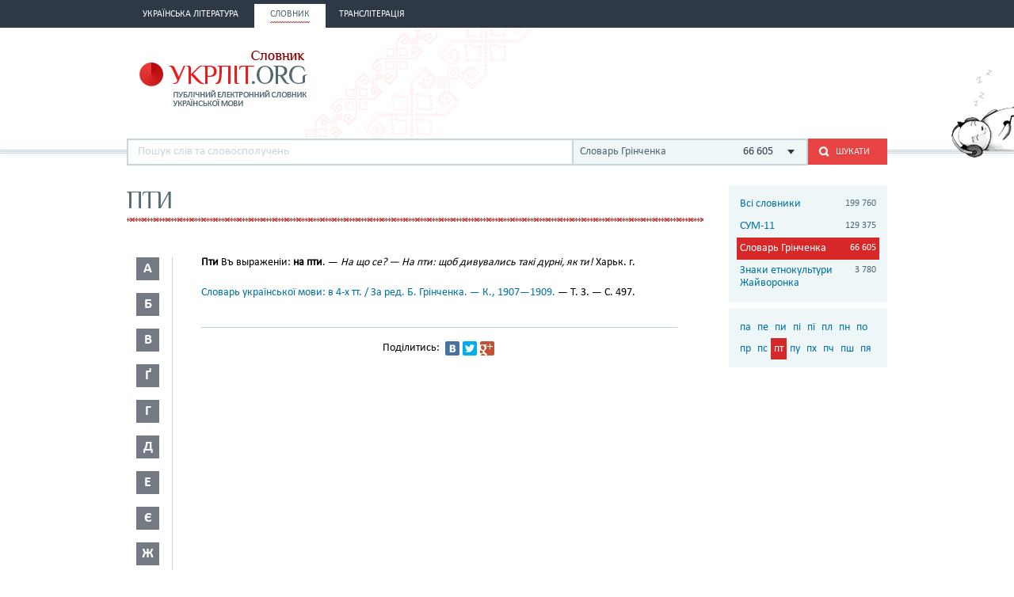

--- FILE ---
content_type: text/html; charset=utf-8
request_url: http://ukrlit.org/slovnyk/hrinchenko_slovar_ukrainskoi_movy/%D0%BF%D1%82%D0%B8
body_size: 9187
content:
<!DOCTYPE html><html itemscope itemtype="http://schema.org/WebPage">

<!--[if IE 8]>
<html lang="uk" class="ie8"><![endif]-->
<!--[if gt IE 8]>
<html lang="uk" itemscope itemtype="http://schema.org/WebPage"><![endif]-->

<head>
    <meta charset="utf-8">
    <meta http-equiv="X-UA-Compatible" content="IE=edge" />
    <!-- Twitter Card data -->
<meta name="twitter:card" content="summary">
<meta name="twitter:site" content="УКРЛІТ.ORG">
<meta name="twitter:title" content="пти - Словарь Грінченка">
<meta name="twitter:description" content="пти - Словарь Грінченка">
<meta name="twitter:creator" content="@author_handle">
<meta name="twitter:image" content="/img/logo-main.png">

<!-- Open Graph data -->
<meta property="og:title" content="пти - Словарь Грінченка"/>
<meta property="og:type" content="article"/>
<meta property="og:image" content="/img/logo-main.png"/>
<meta property="og:description" content="пти - Словарь Грінченка"/>
<meta property="og:site_name" content="УКРЛІТ.ORG"/>
<meta property="fb:admins" content="100000368234427, 100002068492526"/>

<!-- Schema.org markup for Google+ -->
<meta itemprop="name" content="пти - Словарь Грінченка">
<meta itemprop="description" content="пти - Словарь Грінченка">
<meta itemprop="image" content="/img/logo-main.png">
<meta name="description" content="Пти Въ выраженіи: на пти. — На що се? — На пти: щоб дивувались такі дурні, як ти! Харьк. г."><title>пти - Словарь Грінченка</title><link href="/min?g=css" media="screen" rel="stylesheet" type="text/css">
<link href="/slovnyk/%D0%BF%D1%82%D0%B8" rel="canonical">
<link href="/favicon.ico" rel="shortcut icon"></head>
<body>
<script>
    (function(i,s,o,g,r,a,m){i['GoogleAnalyticsObject']=r;i[r]=i[r]||function(){
        (i[r].q=i[r].q||[]).push(arguments)},i[r].l=1*new Date();a=s.createElement(o),
        m=s.getElementsByTagName(o)[0];a.async=1;a.src=g;m.parentNode.insertBefore(a,m)
    })(window,document,'script','//www.google-analytics.com/analytics.js','ga');

    ga('create', 'UA-2895095-1', 'auto');
    ga('send', 'pageview');
</script>
<!-- BEGIN .wrap -->
<section class="page">
    <header class="header">
    <div class="header__topper">
        <div class="header__inner">
            <nav class="nav">
                <ul><li class="nav__item"><h2><a href="&#x2F;"><span>Українська література</span></a></h2></li><li class="nav__item is-active"><h2><a href="&#x2F;slovnyk"><span>Словник</span></a></h2></li><li class="nav__item"><h2><a href="&#x2F;transliteratsiia"><span>Транслітерація</span></a></h2></li></ul>            </nav>
        </div>
    </div>

    <div class="header__content">
        <div class="header__inner">
            <div class="cat">
                <a title="Про УКРЛІТ.ORG" href="/pro_nas"><img src="/img/cat.png"
                                                                                        alt="Про УКРЛІТ.ORG" width="165"
                                                                                        height="112"></a>
            </div>

            <h1 class="logo logo_slovnik"><a href="/slovnyk"></a></h1>

            <div class="header__banner">
    <ins class="adsbygoogle"
         style="display:inline-block;width:468px;height:60px"
         data-ad-client="ca-pub-0445727382672293"
         data-ad-slot="6587698710"></ins>
    <script>
        (adsbygoogle = window.adsbygoogle || []).push({});
    </script>
</div>

            <div class="l-dictionary-search">
                <div class="dictionary-search">
                    <div class="auto-fit">
                        <input id="dict-input" type="text" placeholder="Пошук слів та словосполучень"
                               data-url="/slovnyk/search">
                        <ul id="dict-list" class="auto-fit__dropdown" style="display: none;"></ul>
                    </div>

                    <div class="l-select">
                        <div class="select">
                                                            <input id="search-dict" type="hidden"
                                       value="4">

                                <p class="select__value">
                                    <span class="select__value-left">
                                        Словарь Грінченка                                    </span>
                                    <span class="select__value-right">
                                        66 605                                    </span>
                                </p>
                                                    </div>
                        <ul class="select__dropdown" style="display: none;">
                            <li data-attr="all">
                                <div class="select__value-left">
                                    <p class="select__value-title">Всі словники</p>

                                    <p class="select__value-text">Тлумачний он-лайн словник української мови
                                        «СЛОВНИК.УКРЛІТ.ORG» об’єднує слова та словосполучення з різних
                                        словників.</p>
                                </div>
                                <span class="select__value-right">199 760</span>
                            </li>

                                                            <li data-attr="3">
                                    <div class="select__value-left">
                                        <p class="select__value-title">СУМ-11</p>

                                        <p class="select__value-text">Словник української мови в 11 томах (СУМ-11)</p>
                                    </div>
                                    <span class="select__value-right">129 375</span>
                                </li>
                                                            <li data-attr="4">
                                    <div class="select__value-left">
                                        <p class="select__value-title">Словарь Грінченка</p>

                                        <p class="select__value-text">Грінченко. Словарь української мови</p>
                                    </div>
                                    <span class="select__value-right">66 605</span>
                                </li>
                                                            <li data-attr="1">
                                    <div class="select__value-left">
                                        <p class="select__value-title">Знаки етнокультури Жайворонка</p>

                                        <p class="select__value-text">Жайворонок. Знаки української етнокультури</p>
                                    </div>
                                    <span class="select__value-right">3 780</span>
                                </li>
                                                    </ul>
                    </div>

                    <button id="search-submit" type="submit" class="btn-search"><i class="ico-search"></i><span
                            class="uppercase">Шукати</span>
                    </button>
                </div>
            </div>
        </div>
    </div>
</header>
    <div class="container">
        <div class="main slovnik">
    <div class="slovnik__topper">
        <h2 class="h2 uppercase">пти</h2>
    </div>
    <div class="slovnik__letters slovnik__letters_mod">
        <div class="letters">
    <ul>
                    <li class="letters__item">
                <div class="letter">
                    <p>а</p>
                </div>
                <div class="letters__dropdown letters__dropdown_opacity">
                    <ul>
                                                    <li>
                                <a href="/slovnyk/hrinchenko_slovar_ukrainskoi_movy/%D0%B0%D0%B0~">аа</a>
                            </li>
                                                    <li>
                                <a href="/slovnyk/hrinchenko_slovar_ukrainskoi_movy/%D0%B0%D0%B1~">аб</a>
                            </li>
                                                    <li>
                                <a href="/slovnyk/hrinchenko_slovar_ukrainskoi_movy/%D0%B0%D0%B2~">ав</a>
                            </li>
                                                    <li>
                                <a href="/slovnyk/hrinchenko_slovar_ukrainskoi_movy/%D0%B0%D2%91~">аґ</a>
                            </li>
                                                    <li>
                                <a href="/slovnyk/hrinchenko_slovar_ukrainskoi_movy/%D0%B0%D0%B3~">аг</a>
                            </li>
                                                    <li>
                                <a href="/slovnyk/hrinchenko_slovar_ukrainskoi_movy/%D0%B0%D0%B4~">ад</a>
                            </li>
                                                    <li>
                                <a href="/slovnyk/hrinchenko_slovar_ukrainskoi_movy/%D0%B0%D1%94~">ає</a>
                            </li>
                                                    <li>
                                <a href="/slovnyk/hrinchenko_slovar_ukrainskoi_movy/%D0%B0%D0%B6~">аж</a>
                            </li>
                                                    <li>
                                <a href="/slovnyk/hrinchenko_slovar_ukrainskoi_movy/%D0%B0%D0%B7~">аз</a>
                            </li>
                                                    <li>
                                <a href="/slovnyk/hrinchenko_slovar_ukrainskoi_movy/%D0%B0%D0%B9~">ай</a>
                            </li>
                                                    <li>
                                <a href="/slovnyk/hrinchenko_slovar_ukrainskoi_movy/%D0%B0%D0%BA~">ак</a>
                            </li>
                                                    <li>
                                <a href="/slovnyk/hrinchenko_slovar_ukrainskoi_movy/%D0%B0%D0%BB~">ал</a>
                            </li>
                                                    <li>
                                <a href="/slovnyk/hrinchenko_slovar_ukrainskoi_movy/%D0%B0%D0%BC~">ам</a>
                            </li>
                                                    <li>
                                <a href="/slovnyk/hrinchenko_slovar_ukrainskoi_movy/%D0%B0%D0%BD~">ан</a>
                            </li>
                                                    <li>
                                <a href="/slovnyk/hrinchenko_slovar_ukrainskoi_movy/%D0%B0%D0%BF~">ап</a>
                            </li>
                                                    <li>
                                <a href="/slovnyk/hrinchenko_slovar_ukrainskoi_movy/%D0%B0%D1%80~">ар</a>
                            </li>
                                                    <li>
                                <a href="/slovnyk/hrinchenko_slovar_ukrainskoi_movy/%D0%B0%D1%81~">ас</a>
                            </li>
                                                    <li>
                                <a href="/slovnyk/hrinchenko_slovar_ukrainskoi_movy/%D0%B0%D1%82~">ат</a>
                            </li>
                                                    <li>
                                <a href="/slovnyk/hrinchenko_slovar_ukrainskoi_movy/%D0%B0%D1%83~">ау</a>
                            </li>
                                                    <li>
                                <a href="/slovnyk/hrinchenko_slovar_ukrainskoi_movy/%D0%B0%D1%84~">аф</a>
                            </li>
                                                    <li>
                                <a href="/slovnyk/hrinchenko_slovar_ukrainskoi_movy/%D0%B0%D1%85~">ах</a>
                            </li>
                                                    <li>
                                <a href="/slovnyk/hrinchenko_slovar_ukrainskoi_movy/%D0%B0%D1%86~">ац</a>
                            </li>
                                                    <li>
                                <a href="/slovnyk/hrinchenko_slovar_ukrainskoi_movy/%D0%B0%D1%87~">ач</a>
                            </li>
                                                    <li>
                                <a href="/slovnyk/hrinchenko_slovar_ukrainskoi_movy/%D0%B0%D1%8F~">ая</a>
                            </li>
                                            </ul>
                </div>
            </li>
                    <li class="letters__item">
                <div class="letter">
                    <p>б</p>
                </div>
                <div class="letters__dropdown letters__dropdown_opacity">
                    <ul>
                                                    <li>
                                <a href="/slovnyk/hrinchenko_slovar_ukrainskoi_movy/%D0%B1%D0%B0~">ба</a>
                            </li>
                                                    <li>
                                <a href="/slovnyk/hrinchenko_slovar_ukrainskoi_movy/%D0%B1%D0%B3~">бг</a>
                            </li>
                                                    <li>
                                <a href="/slovnyk/hrinchenko_slovar_ukrainskoi_movy/%D0%B1%D0%B4~">бд</a>
                            </li>
                                                    <li>
                                <a href="/slovnyk/hrinchenko_slovar_ukrainskoi_movy/%D0%B1%D0%B5~">бе</a>
                            </li>
                                                    <li>
                                <a href="/slovnyk/hrinchenko_slovar_ukrainskoi_movy/%D0%B1%D0%B6~">бж</a>
                            </li>
                                                    <li>
                                <a href="/slovnyk/hrinchenko_slovar_ukrainskoi_movy/%D0%B1%D0%B7~">бз</a>
                            </li>
                                                    <li>
                                <a href="/slovnyk/hrinchenko_slovar_ukrainskoi_movy/%D0%B1%D0%B8~">би</a>
                            </li>
                                                    <li>
                                <a href="/slovnyk/hrinchenko_slovar_ukrainskoi_movy/%D0%B1%D1%96~">бі</a>
                            </li>
                                                    <li>
                                <a href="/slovnyk/hrinchenko_slovar_ukrainskoi_movy/%D0%B1%D0%BB~">бл</a>
                            </li>
                                                    <li>
                                <a href="/slovnyk/hrinchenko_slovar_ukrainskoi_movy/%D0%B1%D0%BE~">бо</a>
                            </li>
                                                    <li>
                                <a href="/slovnyk/hrinchenko_slovar_ukrainskoi_movy/%D0%B1%D1%80~">бр</a>
                            </li>
                                                    <li>
                                <a href="/slovnyk/hrinchenko_slovar_ukrainskoi_movy/%D0%B1%D1%83~">бу</a>
                            </li>
                                            </ul>
                </div>
            </li>
                    <li class="letters__item">
                <div class="letter">
                    <p>в</p>
                </div>
                <div class="letters__dropdown letters__dropdown_opacity">
                    <ul>
                                                    <li>
                                <a href="/slovnyk/hrinchenko_slovar_ukrainskoi_movy/%D0%B2%D0%B0~">ва</a>
                            </li>
                                                    <li>
                                <a href="/slovnyk/hrinchenko_slovar_ukrainskoi_movy/%D0%B2%D0%B4~">вд</a>
                            </li>
                                                    <li>
                                <a href="/slovnyk/hrinchenko_slovar_ukrainskoi_movy/%D0%B2%D0%B5~">ве</a>
                            </li>
                                                    <li>
                                <a href="/slovnyk/hrinchenko_slovar_ukrainskoi_movy/%D0%B2%D0%B8~">ви</a>
                            </li>
                                                    <li>
                                <a href="/slovnyk/hrinchenko_slovar_ukrainskoi_movy/%D0%B2%D1%96~">ві</a>
                            </li>
                                                    <li>
                                <a href="/slovnyk/hrinchenko_slovar_ukrainskoi_movy/%D0%B2%D0%BB~">вл</a>
                            </li>
                                                    <li>
                                <a href="/slovnyk/hrinchenko_slovar_ukrainskoi_movy/%D0%B2%D0%BE~">во</a>
                            </li>
                                                    <li>
                                <a href="/slovnyk/hrinchenko_slovar_ukrainskoi_movy/%D0%B2%D1%80~">вр</a>
                            </li>
                                                    <li>
                                <a href="/slovnyk/hrinchenko_slovar_ukrainskoi_movy/%D0%B2%D1%81~">вс</a>
                            </li>
                                                    <li>
                                <a href="/slovnyk/hrinchenko_slovar_ukrainskoi_movy/%D0%B2%D1%82~">вт</a>
                            </li>
                                                    <li>
                                <a href="/slovnyk/hrinchenko_slovar_ukrainskoi_movy/%D0%B2%D1%83~">ву</a>
                            </li>
                                                    <li>
                                <a href="/slovnyk/hrinchenko_slovar_ukrainskoi_movy/%D0%B2%D1%8E~">вю</a>
                            </li>
                                                    <li>
                                <a href="/slovnyk/hrinchenko_slovar_ukrainskoi_movy/%D0%B2%D1%8F~">вя</a>
                            </li>
                                            </ul>
                </div>
            </li>
                    <li class="letters__item">
                <div class="letter">
                    <p>ґ</p>
                </div>
                <div class="letters__dropdown letters__dropdown_opacity">
                    <ul>
                                                    <li>
                                <a href="/slovnyk/hrinchenko_slovar_ukrainskoi_movy/%D2%91%D0%B0~">ґа</a>
                            </li>
                                                    <li>
                                <a href="/slovnyk/hrinchenko_slovar_ukrainskoi_movy/%D2%91%D0%B2~">ґв</a>
                            </li>
                                                    <li>
                                <a href="/slovnyk/hrinchenko_slovar_ukrainskoi_movy/%D2%91%D0%B5~">ґе</a>
                            </li>
                                                    <li>
                                <a href="/slovnyk/hrinchenko_slovar_ukrainskoi_movy/%D2%91%D0%B7~">ґз</a>
                            </li>
                                                    <li>
                                <a href="/slovnyk/hrinchenko_slovar_ukrainskoi_movy/%D2%91%D0%B8~">ґи</a>
                            </li>
                                                    <li>
                                <a href="/slovnyk/hrinchenko_slovar_ukrainskoi_movy/%D2%91%D1%96~">ґі</a>
                            </li>
                                                    <li>
                                <a href="/slovnyk/hrinchenko_slovar_ukrainskoi_movy/%D2%91%D0%BB~">ґл</a>
                            </li>
                                                    <li>
                                <a href="/slovnyk/hrinchenko_slovar_ukrainskoi_movy/%D2%91%D0%BD~">ґн</a>
                            </li>
                                                    <li>
                                <a href="/slovnyk/hrinchenko_slovar_ukrainskoi_movy/%D2%91%D0%BE~">ґо</a>
                            </li>
                                                    <li>
                                <a href="/slovnyk/hrinchenko_slovar_ukrainskoi_movy/%D2%91%D1%80~">ґр</a>
                            </li>
                                                    <li>
                                <a href="/slovnyk/hrinchenko_slovar_ukrainskoi_movy/%D2%91%D1%83~">ґу</a>
                            </li>
                                            </ul>
                </div>
            </li>
                    <li class="letters__item">
                <div class="letter">
                    <p>г</p>
                </div>
                <div class="letters__dropdown letters__dropdown_opacity">
                    <ul>
                                                    <li>
                                <a href="/slovnyk/hrinchenko_slovar_ukrainskoi_movy/%D0%B3%D0%B0~">га</a>
                            </li>
                                                    <li>
                                <a href="/slovnyk/hrinchenko_slovar_ukrainskoi_movy/%D0%B3%D0%B2~">гв</a>
                            </li>
                                                    <li>
                                <a href="/slovnyk/hrinchenko_slovar_ukrainskoi_movy/%D0%B3%D0%B4~">гд</a>
                            </li>
                                                    <li>
                                <a href="/slovnyk/hrinchenko_slovar_ukrainskoi_movy/%D0%B3%D0%B5~">ге</a>
                            </li>
                                                    <li>
                                <a href="/slovnyk/hrinchenko_slovar_ukrainskoi_movy/%D0%B3%D0%B8~">ги</a>
                            </li>
                                                    <li>
                                <a href="/slovnyk/hrinchenko_slovar_ukrainskoi_movy/%D0%B3%D1%96~">гі</a>
                            </li>
                                                    <li>
                                <a href="/slovnyk/hrinchenko_slovar_ukrainskoi_movy/%D0%B3%D0%BB~">гл</a>
                            </li>
                                                    <li>
                                <a href="/slovnyk/hrinchenko_slovar_ukrainskoi_movy/%D0%B3%D0%BC~">гм</a>
                            </li>
                                                    <li>
                                <a href="/slovnyk/hrinchenko_slovar_ukrainskoi_movy/%D0%B3%D0%BD~">гн</a>
                            </li>
                                                    <li>
                                <a href="/slovnyk/hrinchenko_slovar_ukrainskoi_movy/%D0%B3%D0%BE~">го</a>
                            </li>
                                                    <li>
                                <a href="/slovnyk/hrinchenko_slovar_ukrainskoi_movy/%D0%B3%D1%80~">гр</a>
                            </li>
                                                    <li>
                                <a href="/slovnyk/hrinchenko_slovar_ukrainskoi_movy/%D0%B3%D1%83~">гу</a>
                            </li>
                                            </ul>
                </div>
            </li>
                    <li class="letters__item">
                <div class="letter">
                    <p>д</p>
                </div>
                <div class="letters__dropdown letters__dropdown_opacity">
                    <ul>
                                                    <li>
                                <a href="/slovnyk/hrinchenko_slovar_ukrainskoi_movy/%D0%B4%D0%B0~">да</a>
                            </li>
                                                    <li>
                                <a href="/slovnyk/hrinchenko_slovar_ukrainskoi_movy/%D0%B4%D0%B1~">дб</a>
                            </li>
                                                    <li>
                                <a href="/slovnyk/hrinchenko_slovar_ukrainskoi_movy/%D0%B4%D0%B2~">дв</a>
                            </li>
                                                    <li>
                                <a href="/slovnyk/hrinchenko_slovar_ukrainskoi_movy/%D0%B4%D0%B5~">де</a>
                            </li>
                                                    <li>
                                <a href="/slovnyk/hrinchenko_slovar_ukrainskoi_movy/%D0%B4%D1%94~">дє</a>
                            </li>
                                                    <li>
                                <a href="/slovnyk/hrinchenko_slovar_ukrainskoi_movy/%D0%B4%D0%B6~">дж</a>
                            </li>
                                                    <li>
                                <a href="/slovnyk/hrinchenko_slovar_ukrainskoi_movy/%D0%B4%D0%B7~">дз</a>
                            </li>
                                                    <li>
                                <a href="/slovnyk/hrinchenko_slovar_ukrainskoi_movy/%D0%B4%D0%B8~">ди</a>
                            </li>
                                                    <li>
                                <a href="/slovnyk/hrinchenko_slovar_ukrainskoi_movy/%D0%B4%D1%96~">ді</a>
                            </li>
                                                    <li>
                                <a href="/slovnyk/hrinchenko_slovar_ukrainskoi_movy/%D0%B4%D1%97~">дї</a>
                            </li>
                                                    <li>
                                <a href="/slovnyk/hrinchenko_slovar_ukrainskoi_movy/%D0%B4%D0%BB~">дл</a>
                            </li>
                                                    <li>
                                <a href="/slovnyk/hrinchenko_slovar_ukrainskoi_movy/%D0%B4%D0%BC~">дм</a>
                            </li>
                                                    <li>
                                <a href="/slovnyk/hrinchenko_slovar_ukrainskoi_movy/%D0%B4%D0%BD~">дн</a>
                            </li>
                                                    <li>
                                <a href="/slovnyk/hrinchenko_slovar_ukrainskoi_movy/%D0%B4%D0%BE~">до</a>
                            </li>
                                                    <li>
                                <a href="/slovnyk/hrinchenko_slovar_ukrainskoi_movy/%D0%B4%D1%80~">др</a>
                            </li>
                                                    <li>
                                <a href="/slovnyk/hrinchenko_slovar_ukrainskoi_movy/%D0%B4%D1%83~">ду</a>
                            </li>
                                                    <li>
                                <a href="/slovnyk/hrinchenko_slovar_ukrainskoi_movy/%D0%B4%D1%85~">дх</a>
                            </li>
                                                    <li>
                                <a href="/slovnyk/hrinchenko_slovar_ukrainskoi_movy/%D0%B4%D1%8C~">дь</a>
                            </li>
                                                    <li>
                                <a href="/slovnyk/hrinchenko_slovar_ukrainskoi_movy/%D0%B4%D1%8E~">дю</a>
                            </li>
                                                    <li>
                                <a href="/slovnyk/hrinchenko_slovar_ukrainskoi_movy/%D0%B4%D1%8F~">дя</a>
                            </li>
                                            </ul>
                </div>
            </li>
                    <li class="letters__item">
                <div class="letter">
                    <p>е</p>
                </div>
                <div class="letters__dropdown letters__dropdown_opacity">
                    <ul>
                                                    <li>
                                <a href="/slovnyk/hrinchenko_slovar_ukrainskoi_movy/%D0%B5%D0%B3~">ег</a>
                            </li>
                                                    <li>
                                <a href="/slovnyk/hrinchenko_slovar_ukrainskoi_movy/%D0%B5%D0%B4~">ед</a>
                            </li>
                                                    <li>
                                <a href="/slovnyk/hrinchenko_slovar_ukrainskoi_movy/%D0%B5%D0%B9~">ей</a>
                            </li>
                                                    <li>
                                <a href="/slovnyk/hrinchenko_slovar_ukrainskoi_movy/%D0%B5%D0%BA~">ек</a>
                            </li>
                                                    <li>
                                <a href="/slovnyk/hrinchenko_slovar_ukrainskoi_movy/%D0%B5%D0%BB~">ел</a>
                            </li>
                                                    <li>
                                <a href="/slovnyk/hrinchenko_slovar_ukrainskoi_movy/%D0%B5%D0%BC~">ем</a>
                            </li>
                                                    <li>
                                <a href="/slovnyk/hrinchenko_slovar_ukrainskoi_movy/%D0%B5%D0%BF~">еп</a>
                            </li>
                                                    <li>
                                <a href="/slovnyk/hrinchenko_slovar_ukrainskoi_movy/%D0%B5%D1%80~">ер</a>
                            </li>
                                                    <li>
                                <a href="/slovnyk/hrinchenko_slovar_ukrainskoi_movy/%D0%B5%D1%82~">ет</a>
                            </li>
                                                    <li>
                                <a href="/slovnyk/hrinchenko_slovar_ukrainskoi_movy/%D0%B5%D1%85~">ех</a>
                            </li>
                                                    <li>
                                <a href="/slovnyk/hrinchenko_slovar_ukrainskoi_movy/%D0%B5%D1%87~">еч</a>
                            </li>
                                            </ul>
                </div>
            </li>
                    <li class="letters__item">
                <div class="letter">
                    <p>є</p>
                </div>
                <div class="letters__dropdown letters__dropdown_opacity">
                    <ul>
                                                    <li>
                                <a href="/slovnyk/hrinchenko_slovar_ukrainskoi_movy/%D1%94%D0%B2~">єв</a>
                            </li>
                                                    <li>
                                <a href="/slovnyk/hrinchenko_slovar_ukrainskoi_movy/%D1%94%D0%B3~">єг</a>
                            </li>
                                                    <li>
                                <a href="/slovnyk/hrinchenko_slovar_ukrainskoi_movy/%D1%94%D0%B4~">єд</a>
                            </li>
                                                    <li>
                                <a href="/slovnyk/hrinchenko_slovar_ukrainskoi_movy/%D1%94%D0%B7~">єз</a>
                            </li>
                                                    <li>
                                <a href="/slovnyk/hrinchenko_slovar_ukrainskoi_movy/%D1%94%D0%B9~">єй</a>
                            </li>
                                                    <li>
                                <a href="/slovnyk/hrinchenko_slovar_ukrainskoi_movy/%D1%94%D0%BB~">єл</a>
                            </li>
                                                    <li>
                                <a href="/slovnyk/hrinchenko_slovar_ukrainskoi_movy/%D1%94%D0%BC~">єм</a>
                            </li>
                                                    <li>
                                <a href="/slovnyk/hrinchenko_slovar_ukrainskoi_movy/%D1%94%D0%BD~">єн</a>
                            </li>
                                                    <li>
                                <a href="/slovnyk/hrinchenko_slovar_ukrainskoi_movy/%D1%94%D0%BF~">єп</a>
                            </li>
                                                    <li>
                                <a href="/slovnyk/hrinchenko_slovar_ukrainskoi_movy/%D1%94%D1%80~">єр</a>
                            </li>
                                                    <li>
                                <a href="/slovnyk/hrinchenko_slovar_ukrainskoi_movy/%D1%94%D1%81~">єс</a>
                            </li>
                                                    <li>
                                <a href="/slovnyk/hrinchenko_slovar_ukrainskoi_movy/%D1%94%D1%82~">єт</a>
                            </li>
                                                    <li>
                                <a href="/slovnyk/hrinchenko_slovar_ukrainskoi_movy/%D1%94%D1%85~">єх</a>
                            </li>
                                                    <li>
                                <a href="/slovnyk/hrinchenko_slovar_ukrainskoi_movy/%D1%94%D1%89~">єщ</a>
                            </li>
                                            </ul>
                </div>
            </li>
                    <li class="letters__item">
                <div class="letter">
                    <p>ж</p>
                </div>
                <div class="letters__dropdown letters__dropdown_opacity">
                    <ul>
                                                    <li>
                                <a href="/slovnyk/hrinchenko_slovar_ukrainskoi_movy/%D0%B6%D0%B0~">жа</a>
                            </li>
                                                    <li>
                                <a href="/slovnyk/hrinchenko_slovar_ukrainskoi_movy/%D0%B6%D0%B1~">жб</a>
                            </li>
                                                    <li>
                                <a href="/slovnyk/hrinchenko_slovar_ukrainskoi_movy/%D0%B6%D0%B2~">жв</a>
                            </li>
                                                    <li>
                                <a href="/slovnyk/hrinchenko_slovar_ukrainskoi_movy/%D0%B6%D2%91~">жґ</a>
                            </li>
                                                    <li>
                                <a href="/slovnyk/hrinchenko_slovar_ukrainskoi_movy/%D0%B6%D0%B3~">жг</a>
                            </li>
                                                    <li>
                                <a href="/slovnyk/hrinchenko_slovar_ukrainskoi_movy/%D0%B6%D0%B4~">жд</a>
                            </li>
                                                    <li>
                                <a href="/slovnyk/hrinchenko_slovar_ukrainskoi_movy/%D0%B6%D0%B5~">же</a>
                            </li>
                                                    <li>
                                <a href="/slovnyk/hrinchenko_slovar_ukrainskoi_movy/%D0%B6%D1%94~">жє</a>
                            </li>
                                                    <li>
                                <a href="/slovnyk/hrinchenko_slovar_ukrainskoi_movy/%D0%B6%D0%B8~">жи</a>
                            </li>
                                                    <li>
                                <a href="/slovnyk/hrinchenko_slovar_ukrainskoi_movy/%D0%B6%D1%96~">жі</a>
                            </li>
                                                    <li>
                                <a href="/slovnyk/hrinchenko_slovar_ukrainskoi_movy/%D0%B6%D0%BB~">жл</a>
                            </li>
                                                    <li>
                                <a href="/slovnyk/hrinchenko_slovar_ukrainskoi_movy/%D0%B6%D0%BC~">жм</a>
                            </li>
                                                    <li>
                                <a href="/slovnyk/hrinchenko_slovar_ukrainskoi_movy/%D0%B6%D0%BD~">жн</a>
                            </li>
                                                    <li>
                                <a href="/slovnyk/hrinchenko_slovar_ukrainskoi_movy/%D0%B6%D0%BE~">жо</a>
                            </li>
                                                    <li>
                                <a href="/slovnyk/hrinchenko_slovar_ukrainskoi_movy/%D0%B6%D1%80~">жр</a>
                            </li>
                                                    <li>
                                <a href="/slovnyk/hrinchenko_slovar_ukrainskoi_movy/%D0%B6%D1%83~">жу</a>
                            </li>
                                            </ul>
                </div>
            </li>
                    <li class="letters__item">
                <div class="letter">
                    <p>з</p>
                </div>
                <div class="letters__dropdown letters__dropdown_opacity">
                    <ul>
                                                    <li>
                                <a href="/slovnyk/hrinchenko_slovar_ukrainskoi_movy/%D0%B7%D0%B0~">за</a>
                            </li>
                                                    <li>
                                <a href="/slovnyk/hrinchenko_slovar_ukrainskoi_movy/%D0%B7%D0%B1~">зб</a>
                            </li>
                                                    <li>
                                <a href="/slovnyk/hrinchenko_slovar_ukrainskoi_movy/%D0%B7%D0%B2~">зв</a>
                            </li>
                                                    <li>
                                <a href="/slovnyk/hrinchenko_slovar_ukrainskoi_movy/%D0%B7%D0%B3~">зг</a>
                            </li>
                                                    <li>
                                <a href="/slovnyk/hrinchenko_slovar_ukrainskoi_movy/%D0%B7%D2%91~">зґ</a>
                            </li>
                                                    <li>
                                <a href="/slovnyk/hrinchenko_slovar_ukrainskoi_movy/%D0%B7%D0%B4~">зд</a>
                            </li>
                                                    <li>
                                <a href="/slovnyk/hrinchenko_slovar_ukrainskoi_movy/%D0%B7%D0%B5~">зе</a>
                            </li>
                                                    <li>
                                <a href="/slovnyk/hrinchenko_slovar_ukrainskoi_movy/%D0%B7%D1%94~">зє</a>
                            </li>
                                                    <li>
                                <a href="/slovnyk/hrinchenko_slovar_ukrainskoi_movy/%D0%B7%D0%B6~">зж</a>
                            </li>
                                                    <li>
                                <a href="/slovnyk/hrinchenko_slovar_ukrainskoi_movy/%D0%B7%D0%B7~">зз</a>
                            </li>
                                                    <li>
                                <a href="/slovnyk/hrinchenko_slovar_ukrainskoi_movy/%D0%B7%D0%B8~">зи</a>
                            </li>
                                                    <li>
                                <a href="/slovnyk/hrinchenko_slovar_ukrainskoi_movy/%D0%B7%D1%96~">зі</a>
                            </li>
                                                    <li>
                                <a href="/slovnyk/hrinchenko_slovar_ukrainskoi_movy/%D0%B7%D1%97~">зї</a>
                            </li>
                                                    <li>
                                <a href="/slovnyk/hrinchenko_slovar_ukrainskoi_movy/%D0%B7%D0%BB~">зл</a>
                            </li>
                                                    <li>
                                <a href="/slovnyk/hrinchenko_slovar_ukrainskoi_movy/%D0%B7%D0%BC~">зм</a>
                            </li>
                                                    <li>
                                <a href="/slovnyk/hrinchenko_slovar_ukrainskoi_movy/%D0%B7%D0%BD~">зн</a>
                            </li>
                                                    <li>
                                <a href="/slovnyk/hrinchenko_slovar_ukrainskoi_movy/%D0%B7%D0%BE~">зо</a>
                            </li>
                                                    <li>
                                <a href="/slovnyk/hrinchenko_slovar_ukrainskoi_movy/%D0%B7%D1%80~">зр</a>
                            </li>
                                                    <li>
                                <a href="/slovnyk/hrinchenko_slovar_ukrainskoi_movy/%D0%B7%D1%81~">зс</a>
                            </li>
                                                    <li>
                                <a href="/slovnyk/hrinchenko_slovar_ukrainskoi_movy/%D0%B7%D1%83~">зу</a>
                            </li>
                                                    <li>
                                <a href="/slovnyk/hrinchenko_slovar_ukrainskoi_movy/%D0%B7%D1%86~">зц</a>
                            </li>
                                                    <li>
                                <a href="/slovnyk/hrinchenko_slovar_ukrainskoi_movy/%D0%B7%D1%87~">зч</a>
                            </li>
                                                    <li>
                                <a href="/slovnyk/hrinchenko_slovar_ukrainskoi_movy/%D0%B7%D1%88~">зш</a>
                            </li>
                                                    <li>
                                <a href="/slovnyk/hrinchenko_slovar_ukrainskoi_movy/%D0%B7%D1%8E~">зю</a>
                            </li>
                                                    <li>
                                <a href="/slovnyk/hrinchenko_slovar_ukrainskoi_movy/%D0%B7%D1%8F~">зя</a>
                            </li>
                                            </ul>
                </div>
            </li>
                    <li class="letters__item">
                <div class="letter">
                    <p>и</p>
                </div>
                <div class="letters__dropdown letters__dropdown_opacity">
                    <ul>
                                                    <li>
                                <a href="/slovnyk/hrinchenko_slovar_ukrainskoi_movy/%D0%B8%D0%B2~">ив</a>
                            </li>
                                                    <li>
                                <a href="/slovnyk/hrinchenko_slovar_ukrainskoi_movy/%D0%B8%D0%B4~">ид</a>
                            </li>
                                                    <li>
                                <a href="/slovnyk/hrinchenko_slovar_ukrainskoi_movy/%D0%B8%D0%B6~">иж</a>
                            </li>
                                                    <li>
                                <a href="/slovnyk/hrinchenko_slovar_ukrainskoi_movy/%D0%B8%D0%BA~">ик</a>
                            </li>
                                                    <li>
                                <a href="/slovnyk/hrinchenko_slovar_ukrainskoi_movy/%D0%B8%D0%BB~">ил</a>
                            </li>
                                                    <li>
                                <a href="/slovnyk/hrinchenko_slovar_ukrainskoi_movy/%D0%B8%D0%BC~">им</a>
                            </li>
                                                    <li>
                                <a href="/slovnyk/hrinchenko_slovar_ukrainskoi_movy/%D0%B8%D0%BD~">ин</a>
                            </li>
                                                    <li>
                                <a href="/slovnyk/hrinchenko_slovar_ukrainskoi_movy/%D0%B8%D1%80~">ир</a>
                            </li>
                                                    <li>
                                <a href="/slovnyk/hrinchenko_slovar_ukrainskoi_movy/%D0%B8%D1%81~">ис</a>
                            </li>
                                                    <li>
                                <a href="/slovnyk/hrinchenko_slovar_ukrainskoi_movy/%D0%B8%D1%82~">ит</a>
                            </li>
                                            </ul>
                </div>
            </li>
                    <li class="letters__item">
                <div class="letter">
                    <p>й</p>
                </div>
                <div class="letters__dropdown letters__dropdown_opacity">
                    <ul>
                                                    <li>
                                <a href="/slovnyk/hrinchenko_slovar_ukrainskoi_movy/%D0%B9%D0%BC~">йм</a>
                            </li>
                                                    <li>
                                <a href="/slovnyk/hrinchenko_slovar_ukrainskoi_movy/%D0%B9%D0%BD~">йн</a>
                            </li>
                                                    <li>
                                <a href="/slovnyk/hrinchenko_slovar_ukrainskoi_movy/%D0%B9%D0%BE~">йо</a>
                            </li>
                                                    <li>
                                <a href="/slovnyk/hrinchenko_slovar_ukrainskoi_movy/%D0%B9%D1%82~">йт</a>
                            </li>
                                            </ul>
                </div>
            </li>
                    <li class="letters__item">
                <div class="letter">
                    <p>к</p>
                </div>
                <div class="letters__dropdown letters__dropdown_opacity">
                    <ul>
                                                    <li>
                                <a href="/slovnyk/hrinchenko_slovar_ukrainskoi_movy/%D0%BA%D0%B0~">ка</a>
                            </li>
                                                    <li>
                                <a href="/slovnyk/hrinchenko_slovar_ukrainskoi_movy/%D0%BA%D0%B2~">кв</a>
                            </li>
                                                    <li>
                                <a href="/slovnyk/hrinchenko_slovar_ukrainskoi_movy/%D0%BA%D0%B5~">ке</a>
                            </li>
                                                    <li>
                                <a href="/slovnyk/hrinchenko_slovar_ukrainskoi_movy/%D0%BA%D0%B7~">кз</a>
                            </li>
                                                    <li>
                                <a href="/slovnyk/hrinchenko_slovar_ukrainskoi_movy/%D0%BA%D0%B8~">ки</a>
                            </li>
                                                    <li>
                                <a href="/slovnyk/hrinchenko_slovar_ukrainskoi_movy/%D0%BA%D1%96~">кі</a>
                            </li>
                                                    <li>
                                <a href="/slovnyk/hrinchenko_slovar_ukrainskoi_movy/%D0%BA%D0%BB~">кл</a>
                            </li>
                                                    <li>
                                <a href="/slovnyk/hrinchenko_slovar_ukrainskoi_movy/%D0%BA%D0%BC~">км</a>
                            </li>
                                                    <li>
                                <a href="/slovnyk/hrinchenko_slovar_ukrainskoi_movy/%D0%BA%D0%BD~">кн</a>
                            </li>
                                                    <li>
                                <a href="/slovnyk/hrinchenko_slovar_ukrainskoi_movy/%D0%BA%D0%BE~">ко</a>
                            </li>
                                                    <li>
                                <a href="/slovnyk/hrinchenko_slovar_ukrainskoi_movy/%D0%BA%D0%BF~">кп</a>
                            </li>
                                                    <li>
                                <a href="/slovnyk/hrinchenko_slovar_ukrainskoi_movy/%D0%BA%D1%80~">кр</a>
                            </li>
                                                    <li>
                                <a href="/slovnyk/hrinchenko_slovar_ukrainskoi_movy/%D0%BA%D1%81~">кс</a>
                            </li>
                                                    <li>
                                <a href="/slovnyk/hrinchenko_slovar_ukrainskoi_movy/%D0%BA%D1%83~">ку</a>
                            </li>
                                                    <li>
                                <a href="/slovnyk/hrinchenko_slovar_ukrainskoi_movy/%D0%BA%D1%88~">кш</a>
                            </li>
                                            </ul>
                </div>
            </li>
                    <li class="letters__item">
                <div class="letter">
                    <p>л</p>
                </div>
                <div class="letters__dropdown letters__dropdown_opacity">
                    <ul>
                                                    <li>
                                <a href="/slovnyk/hrinchenko_slovar_ukrainskoi_movy/%D0%BB%D0%B0~">ла</a>
                            </li>
                                                    <li>
                                <a href="/slovnyk/hrinchenko_slovar_ukrainskoi_movy/%D0%BB%D0%B5~">ле</a>
                            </li>
                                                    <li>
                                <a href="/slovnyk/hrinchenko_slovar_ukrainskoi_movy/%D0%BB%D0%B8~">ли</a>
                            </li>
                                                    <li>
                                <a href="/slovnyk/hrinchenko_slovar_ukrainskoi_movy/%D0%BB%D1%96~">лі</a>
                            </li>
                                                    <li>
                                <a href="/slovnyk/hrinchenko_slovar_ukrainskoi_movy/%D0%BB%D0%BB~">лл</a>
                            </li>
                                                    <li>
                                <a href="/slovnyk/hrinchenko_slovar_ukrainskoi_movy/%D0%BB%D0%BE~">ло</a>
                            </li>
                                                    <li>
                                <a href="/slovnyk/hrinchenko_slovar_ukrainskoi_movy/%D0%BB%D1%83~">лу</a>
                            </li>
                                                    <li>
                                <a href="/slovnyk/hrinchenko_slovar_ukrainskoi_movy/%D0%BB%D1%8C~">ль</a>
                            </li>
                                                    <li>
                                <a href="/slovnyk/hrinchenko_slovar_ukrainskoi_movy/%D0%BB%D1%8E~">лю</a>
                            </li>
                                                    <li>
                                <a href="/slovnyk/hrinchenko_slovar_ukrainskoi_movy/%D0%BB%D1%8F~">ля</a>
                            </li>
                                            </ul>
                </div>
            </li>
                    <li class="letters__item">
                <div class="letter">
                    <p>м</p>
                </div>
                <div class="letters__dropdown letters__dropdown_opacity">
                    <ul>
                                                    <li>
                                <a href="/slovnyk/hrinchenko_slovar_ukrainskoi_movy/%D0%BC%D0%B0~">ма</a>
                            </li>
                                                    <li>
                                <a href="/slovnyk/hrinchenko_slovar_ukrainskoi_movy/%D0%BC%D0%B3~">мг</a>
                            </li>
                                                    <li>
                                <a href="/slovnyk/hrinchenko_slovar_ukrainskoi_movy/%D0%BC%D0%B5~">ме</a>
                            </li>
                                                    <li>
                                <a href="/slovnyk/hrinchenko_slovar_ukrainskoi_movy/%D0%BC%D0%B6~">мж</a>
                            </li>
                                                    <li>
                                <a href="/slovnyk/hrinchenko_slovar_ukrainskoi_movy/%D0%BC%D0%B8~">ми</a>
                            </li>
                                                    <li>
                                <a href="/slovnyk/hrinchenko_slovar_ukrainskoi_movy/%D0%BC%D1%96~">мі</a>
                            </li>
                                                    <li>
                                <a href="/slovnyk/hrinchenko_slovar_ukrainskoi_movy/%D0%BC%D0%BB~">мл</a>
                            </li>
                                                    <li>
                                <a href="/slovnyk/hrinchenko_slovar_ukrainskoi_movy/%D0%BC%D0%BD~">мн</a>
                            </li>
                                                    <li>
                                <a href="/slovnyk/hrinchenko_slovar_ukrainskoi_movy/%D0%BC%D0%BE~">мо</a>
                            </li>
                                                    <li>
                                <a href="/slovnyk/hrinchenko_slovar_ukrainskoi_movy/%D0%BC%D1%80~">мр</a>
                            </li>
                                                    <li>
                                <a href="/slovnyk/hrinchenko_slovar_ukrainskoi_movy/%D0%BC%D1%81~">мс</a>
                            </li>
                                                    <li>
                                <a href="/slovnyk/hrinchenko_slovar_ukrainskoi_movy/%D0%BC%D1%83~">му</a>
                            </li>
                                                    <li>
                                <a href="/slovnyk/hrinchenko_slovar_ukrainskoi_movy/%D0%BC%D1%87~">мч</a>
                            </li>
                                                    <li>
                                <a href="/slovnyk/hrinchenko_slovar_ukrainskoi_movy/%D0%BC%D1%88~">мш</a>
                            </li>
                                                    <li>
                                <a href="/slovnyk/hrinchenko_slovar_ukrainskoi_movy/%D0%BC%D1%8F~">мя</a>
                            </li>
                                            </ul>
                </div>
            </li>
                    <li class="letters__item">
                <div class="letter">
                    <p>н</p>
                </div>
                <div class="letters__dropdown letters__dropdown_opacity">
                    <ul>
                                                    <li>
                                <a href="/slovnyk/hrinchenko_slovar_ukrainskoi_movy/%D0%BD%D0%B0~">на</a>
                            </li>
                                                    <li>
                                <a href="/slovnyk/hrinchenko_slovar_ukrainskoi_movy/%D0%BD%D0%B5~">не</a>
                            </li>
                                                    <li>
                                <a href="/slovnyk/hrinchenko_slovar_ukrainskoi_movy/%D0%BD%D0%B8~">ни</a>
                            </li>
                                                    <li>
                                <a href="/slovnyk/hrinchenko_slovar_ukrainskoi_movy/%D0%BD%D1%96~">ні</a>
                            </li>
                                                    <li>
                                <a href="/slovnyk/hrinchenko_slovar_ukrainskoi_movy/%D0%BD%D0%BE~">но</a>
                            </li>
                                                    <li>
                                <a href="/slovnyk/hrinchenko_slovar_ukrainskoi_movy/%D0%BD%D1%83~">ну</a>
                            </li>
                                                    <li>
                                <a href="/slovnyk/hrinchenko_slovar_ukrainskoi_movy/%D0%BD%D1%8C~">нь</a>
                            </li>
                                                    <li>
                                <a href="/slovnyk/hrinchenko_slovar_ukrainskoi_movy/%D0%BD%D1%8E~">ню</a>
                            </li>
                                                    <li>
                                <a href="/slovnyk/hrinchenko_slovar_ukrainskoi_movy/%D0%BD%D1%8F~">ня</a>
                            </li>
                                            </ul>
                </div>
            </li>
                    <li class="letters__item">
                <div class="letter">
                    <p>о</p>
                </div>
                <div class="letters__dropdown letters__dropdown_opacity">
                    <ul>
                                                    <li>
                                <a href="/slovnyk/hrinchenko_slovar_ukrainskoi_movy/%D0%BE%D0%B0~">оа</a>
                            </li>
                                                    <li>
                                <a href="/slovnyk/hrinchenko_slovar_ukrainskoi_movy/%D0%BE%D0%B1~">об</a>
                            </li>
                                                    <li>
                                <a href="/slovnyk/hrinchenko_slovar_ukrainskoi_movy/%D0%BE%D0%B2~">ов</a>
                            </li>
                                                    <li>
                                <a href="/slovnyk/hrinchenko_slovar_ukrainskoi_movy/%D0%BE%D0%B3~">ог</a>
                            </li>
                                                    <li>
                                <a href="/slovnyk/hrinchenko_slovar_ukrainskoi_movy/%D0%BE%D0%B4~">од</a>
                            </li>
                                                    <li>
                                <a href="/slovnyk/hrinchenko_slovar_ukrainskoi_movy/%D0%BE%D0%B6~">ож</a>
                            </li>
                                                    <li>
                                <a href="/slovnyk/hrinchenko_slovar_ukrainskoi_movy/%D0%BE%D0%B7~">оз</a>
                            </li>
                                                    <li>
                                <a href="/slovnyk/hrinchenko_slovar_ukrainskoi_movy/%D0%BE%D0%B9~">ой</a>
                            </li>
                                                    <li>
                                <a href="/slovnyk/hrinchenko_slovar_ukrainskoi_movy/%D0%BE%D0%BA~">ок</a>
                            </li>
                                                    <li>
                                <a href="/slovnyk/hrinchenko_slovar_ukrainskoi_movy/%D0%BE%D0%BB~">ол</a>
                            </li>
                                                    <li>
                                <a href="/slovnyk/hrinchenko_slovar_ukrainskoi_movy/%D0%BE%D0%BC~">ом</a>
                            </li>
                                                    <li>
                                <a href="/slovnyk/hrinchenko_slovar_ukrainskoi_movy/%D0%BE%D0%BD~">он</a>
                            </li>
                                                    <li>
                                <a href="/slovnyk/hrinchenko_slovar_ukrainskoi_movy/%D0%BE%D0%BF~">оп</a>
                            </li>
                                                    <li>
                                <a href="/slovnyk/hrinchenko_slovar_ukrainskoi_movy/%D0%BE%D1%80~">ор</a>
                            </li>
                                                    <li>
                                <a href="/slovnyk/hrinchenko_slovar_ukrainskoi_movy/%D0%BE%D1%81~">ос</a>
                            </li>
                                                    <li>
                                <a href="/slovnyk/hrinchenko_slovar_ukrainskoi_movy/%D0%BE%D1%82~">от</a>
                            </li>
                                                    <li>
                                <a href="/slovnyk/hrinchenko_slovar_ukrainskoi_movy/%D0%BE%D1%84~">оф</a>
                            </li>
                                                    <li>
                                <a href="/slovnyk/hrinchenko_slovar_ukrainskoi_movy/%D0%BE%D1%85~">ох</a>
                            </li>
                                                    <li>
                                <a href="/slovnyk/hrinchenko_slovar_ukrainskoi_movy/%D0%BE%D1%86~">оц</a>
                            </li>
                                                    <li>
                                <a href="/slovnyk/hrinchenko_slovar_ukrainskoi_movy/%D0%BE%D1%87~">оч</a>
                            </li>
                                                    <li>
                                <a href="/slovnyk/hrinchenko_slovar_ukrainskoi_movy/%D0%BE%D1%88~">ош</a>
                            </li>
                                                    <li>
                                <a href="/slovnyk/hrinchenko_slovar_ukrainskoi_movy/%D0%BE%D1%89~">ощ</a>
                            </li>
                                                    <li>
                                <a href="/slovnyk/hrinchenko_slovar_ukrainskoi_movy/%D0%BE%D1%8E~">ою</a>
                            </li>
                                            </ul>
                </div>
            </li>
                    <li class="letters__item">
                <div class="letter">
                    <p>п</p>
                </div>
                <div class="letters__dropdown letters__dropdown_opacity">
                    <ul>
                                                    <li>
                                <a href="/slovnyk/hrinchenko_slovar_ukrainskoi_movy/%D0%BF%D0%B0~">па</a>
                            </li>
                                                    <li>
                                <a href="/slovnyk/hrinchenko_slovar_ukrainskoi_movy/%D0%BF%D0%B5~">пе</a>
                            </li>
                                                    <li>
                                <a href="/slovnyk/hrinchenko_slovar_ukrainskoi_movy/%D0%BF%D0%B8~">пи</a>
                            </li>
                                                    <li>
                                <a href="/slovnyk/hrinchenko_slovar_ukrainskoi_movy/%D0%BF%D1%96~">пі</a>
                            </li>
                                                    <li>
                                <a href="/slovnyk/hrinchenko_slovar_ukrainskoi_movy/%D0%BF%D1%97~">пї</a>
                            </li>
                                                    <li>
                                <a href="/slovnyk/hrinchenko_slovar_ukrainskoi_movy/%D0%BF%D0%BB~">пл</a>
                            </li>
                                                    <li>
                                <a href="/slovnyk/hrinchenko_slovar_ukrainskoi_movy/%D0%BF%D0%BD~">пн</a>
                            </li>
                                                    <li>
                                <a href="/slovnyk/hrinchenko_slovar_ukrainskoi_movy/%D0%BF%D0%BE~">по</a>
                            </li>
                                                    <li>
                                <a href="/slovnyk/hrinchenko_slovar_ukrainskoi_movy/%D0%BF%D1%80~">пр</a>
                            </li>
                                                    <li>
                                <a href="/slovnyk/hrinchenko_slovar_ukrainskoi_movy/%D0%BF%D1%81~">пс</a>
                            </li>
                                                    <li>
                                <a href="/slovnyk/hrinchenko_slovar_ukrainskoi_movy/%D0%BF%D1%82~">пт</a>
                            </li>
                                                    <li>
                                <a href="/slovnyk/hrinchenko_slovar_ukrainskoi_movy/%D0%BF%D1%83~">пу</a>
                            </li>
                                                    <li>
                                <a href="/slovnyk/hrinchenko_slovar_ukrainskoi_movy/%D0%BF%D1%85~">пх</a>
                            </li>
                                                    <li>
                                <a href="/slovnyk/hrinchenko_slovar_ukrainskoi_movy/%D0%BF%D1%87~">пч</a>
                            </li>
                                                    <li>
                                <a href="/slovnyk/hrinchenko_slovar_ukrainskoi_movy/%D0%BF%D1%88~">пш</a>
                            </li>
                                                    <li>
                                <a href="/slovnyk/hrinchenko_slovar_ukrainskoi_movy/%D0%BF%D1%8F~">пя</a>
                            </li>
                                            </ul>
                </div>
            </li>
                    <li class="letters__item">
                <div class="letter">
                    <p>р</p>
                </div>
                <div class="letters__dropdown letters__dropdown_opacity">
                    <ul>
                                                    <li>
                                <a href="/slovnyk/hrinchenko_slovar_ukrainskoi_movy/%D1%80%D0%B0~">ра</a>
                            </li>
                                                    <li>
                                <a href="/slovnyk/hrinchenko_slovar_ukrainskoi_movy/%D1%80%D0%B2~">рв</a>
                            </li>
                                                    <li>
                                <a href="/slovnyk/hrinchenko_slovar_ukrainskoi_movy/%D1%80%D0%B4~">рд</a>
                            </li>
                                                    <li>
                                <a href="/slovnyk/hrinchenko_slovar_ukrainskoi_movy/%D1%80%D0%B5~">ре</a>
                            </li>
                                                    <li>
                                <a href="/slovnyk/hrinchenko_slovar_ukrainskoi_movy/%D1%80%D1%94~">рє</a>
                            </li>
                                                    <li>
                                <a href="/slovnyk/hrinchenko_slovar_ukrainskoi_movy/%D1%80%D0%B6~">рж</a>
                            </li>
                                                    <li>
                                <a href="/slovnyk/hrinchenko_slovar_ukrainskoi_movy/%D1%80%D0%B8~">ри</a>
                            </li>
                                                    <li>
                                <a href="/slovnyk/hrinchenko_slovar_ukrainskoi_movy/%D1%80%D1%96~">рі</a>
                            </li>
                                                    <li>
                                <a href="/slovnyk/hrinchenko_slovar_ukrainskoi_movy/%D1%80%D0%BE~">ро</a>
                            </li>
                                                    <li>
                                <a href="/slovnyk/hrinchenko_slovar_ukrainskoi_movy/%D1%80%D1%83~">ру</a>
                            </li>
                                                    <li>
                                <a href="/slovnyk/hrinchenko_slovar_ukrainskoi_movy/%D1%80%D1%8C~">рь</a>
                            </li>
                                                    <li>
                                <a href="/slovnyk/hrinchenko_slovar_ukrainskoi_movy/%D1%80%D1%8E~">рю</a>
                            </li>
                                                    <li>
                                <a href="/slovnyk/hrinchenko_slovar_ukrainskoi_movy/%D1%80%D1%8F~">ря</a>
                            </li>
                                            </ul>
                </div>
            </li>
                    <li class="letters__item">
                <div class="letter">
                    <p>с</p>
                </div>
                <div class="letters__dropdown letters__dropdown_opacity">
                    <ul>
                                                    <li>
                                <a href="/slovnyk/hrinchenko_slovar_ukrainskoi_movy/%D1%81%D0%B0~">са</a>
                            </li>
                                                    <li>
                                <a href="/slovnyk/hrinchenko_slovar_ukrainskoi_movy/%D1%81%D0%B2~">св</a>
                            </li>
                                                    <li>
                                <a href="/slovnyk/hrinchenko_slovar_ukrainskoi_movy/%D1%81%D0%B5~">се</a>
                            </li>
                                                    <li>
                                <a href="/slovnyk/hrinchenko_slovar_ukrainskoi_movy/%D1%81%D1%94~">сє</a>
                            </li>
                                                    <li>
                                <a href="/slovnyk/hrinchenko_slovar_ukrainskoi_movy/%D1%81%D0%B8~">си</a>
                            </li>
                                                    <li>
                                <a href="/slovnyk/hrinchenko_slovar_ukrainskoi_movy/%D1%81%D1%96~">сі</a>
                            </li>
                                                    <li>
                                <a href="/slovnyk/hrinchenko_slovar_ukrainskoi_movy/%D1%81%D0%BA~">ск</a>
                            </li>
                                                    <li>
                                <a href="/slovnyk/hrinchenko_slovar_ukrainskoi_movy/%D1%81%D0%BB~">сл</a>
                            </li>
                                                    <li>
                                <a href="/slovnyk/hrinchenko_slovar_ukrainskoi_movy/%D1%81%D0%BC~">см</a>
                            </li>
                                                    <li>
                                <a href="/slovnyk/hrinchenko_slovar_ukrainskoi_movy/%D1%81%D0%BD~">сн</a>
                            </li>
                                                    <li>
                                <a href="/slovnyk/hrinchenko_slovar_ukrainskoi_movy/%D1%81%D0%BE~">со</a>
                            </li>
                                                    <li>
                                <a href="/slovnyk/hrinchenko_slovar_ukrainskoi_movy/%D1%81%D0%BF~">сп</a>
                            </li>
                                                    <li>
                                <a href="/slovnyk/hrinchenko_slovar_ukrainskoi_movy/%D1%81%D1%80~">ср</a>
                            </li>
                                                    <li>
                                <a href="/slovnyk/hrinchenko_slovar_ukrainskoi_movy/%D1%81%D1%81~">сс</a>
                            </li>
                                                    <li>
                                <a href="/slovnyk/hrinchenko_slovar_ukrainskoi_movy/%D1%81%D1%82~">ст</a>
                            </li>
                                                    <li>
                                <a href="/slovnyk/hrinchenko_slovar_ukrainskoi_movy/%D1%81%D1%83~">су</a>
                            </li>
                                                    <li>
                                <a href="/slovnyk/hrinchenko_slovar_ukrainskoi_movy/%D1%81%D1%85~">сх</a>
                            </li>
                                                    <li>
                                <a href="/slovnyk/hrinchenko_slovar_ukrainskoi_movy/%D1%81%D1%86~">сц</a>
                            </li>
                                                    <li>
                                <a href="/slovnyk/hrinchenko_slovar_ukrainskoi_movy/%D1%81%D1%87~">сч</a>
                            </li>
                                                    <li>
                                <a href="/slovnyk/hrinchenko_slovar_ukrainskoi_movy/%D1%81%D1%8C~">сь</a>
                            </li>
                                                    <li>
                                <a href="/slovnyk/hrinchenko_slovar_ukrainskoi_movy/%D1%81%D1%8E~">сю</a>
                            </li>
                                                    <li>
                                <a href="/slovnyk/hrinchenko_slovar_ukrainskoi_movy/%D1%81%D1%8F~">ся</a>
                            </li>
                                            </ul>
                </div>
            </li>
                    <li class="letters__item">
                <div class="letter">
                    <p>т</p>
                </div>
                <div class="letters__dropdown letters__dropdown_opacity">
                    <ul>
                                                    <li>
                                <a href="/slovnyk/hrinchenko_slovar_ukrainskoi_movy/%D1%82%D0%B0~">та</a>
                            </li>
                                                    <li>
                                <a href="/slovnyk/hrinchenko_slovar_ukrainskoi_movy/%D1%82%D0%B2~">тв</a>
                            </li>
                                                    <li>
                                <a href="/slovnyk/hrinchenko_slovar_ukrainskoi_movy/%D1%82%D0%B5~">те</a>
                            </li>
                                                    <li>
                                <a href="/slovnyk/hrinchenko_slovar_ukrainskoi_movy/%D1%82%D0%B8~">ти</a>
                            </li>
                                                    <li>
                                <a href="/slovnyk/hrinchenko_slovar_ukrainskoi_movy/%D1%82%D1%96~">ті</a>
                            </li>
                                                    <li>
                                <a href="/slovnyk/hrinchenko_slovar_ukrainskoi_movy/%D1%82%D0%BA~">тк</a>
                            </li>
                                                    <li>
                                <a href="/slovnyk/hrinchenko_slovar_ukrainskoi_movy/%D1%82%D0%BB~">тл</a>
                            </li>
                                                    <li>
                                <a href="/slovnyk/hrinchenko_slovar_ukrainskoi_movy/%D1%82%D0%BC~">тм</a>
                            </li>
                                                    <li>
                                <a href="/slovnyk/hrinchenko_slovar_ukrainskoi_movy/%D1%82%D0%BD~">тн</a>
                            </li>
                                                    <li>
                                <a href="/slovnyk/hrinchenko_slovar_ukrainskoi_movy/%D1%82%D0%BE~">то</a>
                            </li>
                                                    <li>
                                <a href="/slovnyk/hrinchenko_slovar_ukrainskoi_movy/%D1%82%D0%BF~">тп</a>
                            </li>
                                                    <li>
                                <a href="/slovnyk/hrinchenko_slovar_ukrainskoi_movy/%D1%82%D1%80~">тр</a>
                            </li>
                                                    <li>
                                <a href="/slovnyk/hrinchenko_slovar_ukrainskoi_movy/%D1%82%D1%83~">ту</a>
                            </li>
                                                    <li>
                                <a href="/slovnyk/hrinchenko_slovar_ukrainskoi_movy/%D1%82%D1%85~">тх</a>
                            </li>
                                                    <li>
                                <a href="/slovnyk/hrinchenko_slovar_ukrainskoi_movy/%D1%82%D1%89~">тщ</a>
                            </li>
                                                    <li>
                                <a href="/slovnyk/hrinchenko_slovar_ukrainskoi_movy/%D1%82%D1%8C~">ть</a>
                            </li>
                                                    <li>
                                <a href="/slovnyk/hrinchenko_slovar_ukrainskoi_movy/%D1%82%D1%8E~">тю</a>
                            </li>
                                                    <li>
                                <a href="/slovnyk/hrinchenko_slovar_ukrainskoi_movy/%D1%82%D1%8F~">тя</a>
                            </li>
                                            </ul>
                </div>
            </li>
                    <li class="letters__item">
                <div class="letter">
                    <p>у</p>
                </div>
                <div class="letters__dropdown letters__dropdown_opacity">
                    <ul>
                                                    <li>
                                <a href="/slovnyk/hrinchenko_slovar_ukrainskoi_movy/%D1%83%D0%B1~">уб</a>
                            </li>
                                                    <li>
                                <a href="/slovnyk/hrinchenko_slovar_ukrainskoi_movy/%D1%83%D0%B2~">ув</a>
                            </li>
                                                    <li>
                                <a href="/slovnyk/hrinchenko_slovar_ukrainskoi_movy/%D1%83%D2%91~">уґ</a>
                            </li>
                                                    <li>
                                <a href="/slovnyk/hrinchenko_slovar_ukrainskoi_movy/%D1%83%D0%B3~">уг</a>
                            </li>
                                                    <li>
                                <a href="/slovnyk/hrinchenko_slovar_ukrainskoi_movy/%D1%83%D0%B4~">уд</a>
                            </li>
                                                    <li>
                                <a href="/slovnyk/hrinchenko_slovar_ukrainskoi_movy/%D1%83%D0%B5~">уе</a>
                            </li>
                                                    <li>
                                <a href="/slovnyk/hrinchenko_slovar_ukrainskoi_movy/%D1%83%D0%B6~">уж</a>
                            </li>
                                                    <li>
                                <a href="/slovnyk/hrinchenko_slovar_ukrainskoi_movy/%D1%83%D0%B7~">уз</a>
                            </li>
                                                    <li>
                                <a href="/slovnyk/hrinchenko_slovar_ukrainskoi_movy/%D1%83%D1%97~">уї</a>
                            </li>
                                                    <li>
                                <a href="/slovnyk/hrinchenko_slovar_ukrainskoi_movy/%D1%83%D0%B9~">уй</a>
                            </li>
                                                    <li>
                                <a href="/slovnyk/hrinchenko_slovar_ukrainskoi_movy/%D1%83%D0%BA~">ук</a>
                            </li>
                                                    <li>
                                <a href="/slovnyk/hrinchenko_slovar_ukrainskoi_movy/%D1%83%D0%BB~">ул</a>
                            </li>
                                                    <li>
                                <a href="/slovnyk/hrinchenko_slovar_ukrainskoi_movy/%D1%83%D0%BC~">ум</a>
                            </li>
                                                    <li>
                                <a href="/slovnyk/hrinchenko_slovar_ukrainskoi_movy/%D1%83%D0%BD~">ун</a>
                            </li>
                                                    <li>
                                <a href="/slovnyk/hrinchenko_slovar_ukrainskoi_movy/%D1%83%D0%BE~">уо</a>
                            </li>
                                                    <li>
                                <a href="/slovnyk/hrinchenko_slovar_ukrainskoi_movy/%D1%83%D0%BF~">уп</a>
                            </li>
                                                    <li>
                                <a href="/slovnyk/hrinchenko_slovar_ukrainskoi_movy/%D1%83%D1%80~">ур</a>
                            </li>
                                                    <li>
                                <a href="/slovnyk/hrinchenko_slovar_ukrainskoi_movy/%D1%83%D1%81~">ус</a>
                            </li>
                                                    <li>
                                <a href="/slovnyk/hrinchenko_slovar_ukrainskoi_movy/%D1%83%D1%82~">ут</a>
                            </li>
                                                    <li>
                                <a href="/slovnyk/hrinchenko_slovar_ukrainskoi_movy/%D1%83%D1%85~">ух</a>
                            </li>
                                                    <li>
                                <a href="/slovnyk/hrinchenko_slovar_ukrainskoi_movy/%D1%83%D1%86~">уц</a>
                            </li>
                                                    <li>
                                <a href="/slovnyk/hrinchenko_slovar_ukrainskoi_movy/%D1%83%D1%87~">уч</a>
                            </li>
                                                    <li>
                                <a href="/slovnyk/hrinchenko_slovar_ukrainskoi_movy/%D1%83%D1%88~">уш</a>
                            </li>
                                                    <li>
                                <a href="/slovnyk/hrinchenko_slovar_ukrainskoi_movy/%D1%83%D1%89~">ущ</a>
                            </li>
                                                    <li>
                                <a href="/slovnyk/hrinchenko_slovar_ukrainskoi_movy/%D1%83%D1%8E~">ую</a>
                            </li>
                                                    <li>
                                <a href="/slovnyk/hrinchenko_slovar_ukrainskoi_movy/%D1%83%D1%8F~">уя</a>
                            </li>
                                            </ul>
                </div>
            </li>
                    <li class="letters__item">
                <div class="letter">
                    <p>ф</p>
                </div>
                <div class="letters__dropdown letters__dropdown_opacity">
                    <ul>
                                                    <li>
                                <a href="/slovnyk/hrinchenko_slovar_ukrainskoi_movy/%D1%84%D0%B0~">фа</a>
                            </li>
                                                    <li>
                                <a href="/slovnyk/hrinchenko_slovar_ukrainskoi_movy/%D1%84%D0%B5~">фе</a>
                            </li>
                                                    <li>
                                <a href="/slovnyk/hrinchenko_slovar_ukrainskoi_movy/%D1%84%D0%B8~">фи</a>
                            </li>
                                                    <li>
                                <a href="/slovnyk/hrinchenko_slovar_ukrainskoi_movy/%D1%84%D1%96~">фі</a>
                            </li>
                                                    <li>
                                <a href="/slovnyk/hrinchenko_slovar_ukrainskoi_movy/%D1%84%D0%BB~">фл</a>
                            </li>
                                                    <li>
                                <a href="/slovnyk/hrinchenko_slovar_ukrainskoi_movy/%D1%84%D0%BE~">фо</a>
                            </li>
                                                    <li>
                                <a href="/slovnyk/hrinchenko_slovar_ukrainskoi_movy/%D1%84%D1%80~">фр</a>
                            </li>
                                                    <li>
                                <a href="/slovnyk/hrinchenko_slovar_ukrainskoi_movy/%D1%84%D1%83~">фу</a>
                            </li>
                                                    <li>
                                <a href="/slovnyk/hrinchenko_slovar_ukrainskoi_movy/%D1%84%D1%8E~">фю</a>
                            </li>
                                            </ul>
                </div>
            </li>
                    <li class="letters__item">
                <div class="letter">
                    <p>х</p>
                </div>
                <div class="letters__dropdown letters__dropdown_opacity">
                    <ul>
                                                    <li>
                                <a href="/slovnyk/hrinchenko_slovar_ukrainskoi_movy/%D1%85%D0%B0~">ха</a>
                            </li>
                                                    <li>
                                <a href="/slovnyk/hrinchenko_slovar_ukrainskoi_movy/%D1%85%D0%B2~">хв</a>
                            </li>
                                                    <li>
                                <a href="/slovnyk/hrinchenko_slovar_ukrainskoi_movy/%D1%85%D0%B5~">хе</a>
                            </li>
                                                    <li>
                                <a href="/slovnyk/hrinchenko_slovar_ukrainskoi_movy/%D1%85%D0%B8~">хи</a>
                            </li>
                                                    <li>
                                <a href="/slovnyk/hrinchenko_slovar_ukrainskoi_movy/%D1%85%D1%96~">хі</a>
                            </li>
                                                    <li>
                                <a href="/slovnyk/hrinchenko_slovar_ukrainskoi_movy/%D1%85%D0%BB~">хл</a>
                            </li>
                                                    <li>
                                <a href="/slovnyk/hrinchenko_slovar_ukrainskoi_movy/%D1%85%D0%BC~">хм</a>
                            </li>
                                                    <li>
                                <a href="/slovnyk/hrinchenko_slovar_ukrainskoi_movy/%D1%85%D0%BD~">хн</a>
                            </li>
                                                    <li>
                                <a href="/slovnyk/hrinchenko_slovar_ukrainskoi_movy/%D1%85%D0%BE~">хо</a>
                            </li>
                                                    <li>
                                <a href="/slovnyk/hrinchenko_slovar_ukrainskoi_movy/%D1%85%D1%80~">хр</a>
                            </li>
                                                    <li>
                                <a href="/slovnyk/hrinchenko_slovar_ukrainskoi_movy/%D1%85%D1%82~">хт</a>
                            </li>
                                                    <li>
                                <a href="/slovnyk/hrinchenko_slovar_ukrainskoi_movy/%D1%85%D1%83~">ху</a>
                            </li>
                                            </ul>
                </div>
            </li>
                    <li class="letters__item">
                <div class="letter">
                    <p>ц</p>
                </div>
                <div class="letters__dropdown letters__dropdown_opacity">
                    <ul>
                                                    <li>
                                <a href="/slovnyk/hrinchenko_slovar_ukrainskoi_movy/%D1%86%D0%B0~">ца</a>
                            </li>
                                                    <li>
                                <a href="/slovnyk/hrinchenko_slovar_ukrainskoi_movy/%D1%86%D0%B2~">цв</a>
                            </li>
                                                    <li>
                                <a href="/slovnyk/hrinchenko_slovar_ukrainskoi_movy/%D1%86%D0%B5~">це</a>
                            </li>
                                                    <li>
                                <a href="/slovnyk/hrinchenko_slovar_ukrainskoi_movy/%D1%86%D1%94~">цє</a>
                            </li>
                                                    <li>
                                <a href="/slovnyk/hrinchenko_slovar_ukrainskoi_movy/%D1%86%D0%B8~">ци</a>
                            </li>
                                                    <li>
                                <a href="/slovnyk/hrinchenko_slovar_ukrainskoi_movy/%D1%86%D1%96~">ці</a>
                            </li>
                                                    <li>
                                <a href="/slovnyk/hrinchenko_slovar_ukrainskoi_movy/%D1%86%D0%BC~">цм</a>
                            </li>
                                                    <li>
                                <a href="/slovnyk/hrinchenko_slovar_ukrainskoi_movy/%D1%86%D0%BD~">цн</a>
                            </li>
                                                    <li>
                                <a href="/slovnyk/hrinchenko_slovar_ukrainskoi_movy/%D1%86%D0%BE~">цо</a>
                            </li>
                                                    <li>
                                <a href="/slovnyk/hrinchenko_slovar_ukrainskoi_movy/%D1%86%D0%BF~">цп</a>
                            </li>
                                                    <li>
                                <a href="/slovnyk/hrinchenko_slovar_ukrainskoi_movy/%D1%86%D1%83~">цу</a>
                            </li>
                                                    <li>
                                <a href="/slovnyk/hrinchenko_slovar_ukrainskoi_movy/%D1%86%D1%8C~">ць</a>
                            </li>
                                                    <li>
                                <a href="/slovnyk/hrinchenko_slovar_ukrainskoi_movy/%D1%86%D1%8E~">цю</a>
                            </li>
                                                    <li>
                                <a href="/slovnyk/hrinchenko_slovar_ukrainskoi_movy/%D1%86%D1%8F~">ця</a>
                            </li>
                                            </ul>
                </div>
            </li>
                    <li class="letters__item">
                <div class="letter">
                    <p>ч</p>
                </div>
                <div class="letters__dropdown letters__dropdown_opacity">
                    <ul>
                                                    <li>
                                <a href="/slovnyk/hrinchenko_slovar_ukrainskoi_movy/%D1%87%D0%B0~">ча</a>
                            </li>
                                                    <li>
                                <a href="/slovnyk/hrinchenko_slovar_ukrainskoi_movy/%D1%87%D0%B2~">чв</a>
                            </li>
                                                    <li>
                                <a href="/slovnyk/hrinchenko_slovar_ukrainskoi_movy/%D1%87%D0%B5~">че</a>
                            </li>
                                                    <li>
                                <a href="/slovnyk/hrinchenko_slovar_ukrainskoi_movy/%D1%87%D1%94~">чє</a>
                            </li>
                                                    <li>
                                <a href="/slovnyk/hrinchenko_slovar_ukrainskoi_movy/%D1%87%D0%B8~">чи</a>
                            </li>
                                                    <li>
                                <a href="/slovnyk/hrinchenko_slovar_ukrainskoi_movy/%D1%87%D1%96~">чі</a>
                            </li>
                                                    <li>
                                <a href="/slovnyk/hrinchenko_slovar_ukrainskoi_movy/%D1%87%D1%97~">чї</a>
                            </li>
                                                    <li>
                                <a href="/slovnyk/hrinchenko_slovar_ukrainskoi_movy/%D1%87%D0%BA~">чк</a>
                            </li>
                                                    <li>
                                <a href="/slovnyk/hrinchenko_slovar_ukrainskoi_movy/%D1%87%D0%BB~">чл</a>
                            </li>
                                                    <li>
                                <a href="/slovnyk/hrinchenko_slovar_ukrainskoi_movy/%D1%87%D0%BC~">чм</a>
                            </li>
                                                    <li>
                                <a href="/slovnyk/hrinchenko_slovar_ukrainskoi_movy/%D1%87%D0%BE~">чо</a>
                            </li>
                                                    <li>
                                <a href="/slovnyk/hrinchenko_slovar_ukrainskoi_movy/%D1%87%D1%80~">чр</a>
                            </li>
                                                    <li>
                                <a href="/slovnyk/hrinchenko_slovar_ukrainskoi_movy/%D1%87%D1%82~">чт</a>
                            </li>
                                                    <li>
                                <a href="/slovnyk/hrinchenko_slovar_ukrainskoi_movy/%D1%87%D1%83~">чу</a>
                            </li>
                                                    <li>
                                <a href="/slovnyk/hrinchenko_slovar_ukrainskoi_movy/%D1%87%D1%85~">чх</a>
                            </li>
                                                    <li>
                                <a href="/slovnyk/hrinchenko_slovar_ukrainskoi_movy/%D1%87%D1%8F~">чя</a>
                            </li>
                                            </ul>
                </div>
            </li>
                    <li class="letters__item">
                <div class="letter">
                    <p>ш</p>
                </div>
                <div class="letters__dropdown letters__dropdown_opacity">
                    <ul>
                                                    <li>
                                <a href="/slovnyk/hrinchenko_slovar_ukrainskoi_movy/%D1%88%D0%B0~">ша</a>
                            </li>
                                                    <li>
                                <a href="/slovnyk/hrinchenko_slovar_ukrainskoi_movy/%D1%88%D0%B2~">шв</a>
                            </li>
                                                    <li>
                                <a href="/slovnyk/hrinchenko_slovar_ukrainskoi_movy/%D1%88%D0%B5~">ше</a>
                            </li>
                                                    <li>
                                <a href="/slovnyk/hrinchenko_slovar_ukrainskoi_movy/%D1%88%D1%94~">шє</a>
                            </li>
                                                    <li>
                                <a href="/slovnyk/hrinchenko_slovar_ukrainskoi_movy/%D1%88%D0%B8~">ши</a>
                            </li>
                                                    <li>
                                <a href="/slovnyk/hrinchenko_slovar_ukrainskoi_movy/%D1%88%D1%96~">ші</a>
                            </li>
                                                    <li>
                                <a href="/slovnyk/hrinchenko_slovar_ukrainskoi_movy/%D1%88%D0%BA~">шк</a>
                            </li>
                                                    <li>
                                <a href="/slovnyk/hrinchenko_slovar_ukrainskoi_movy/%D1%88%D0%BB~">шл</a>
                            </li>
                                                    <li>
                                <a href="/slovnyk/hrinchenko_slovar_ukrainskoi_movy/%D1%88%D0%BC~">шм</a>
                            </li>
                                                    <li>
                                <a href="/slovnyk/hrinchenko_slovar_ukrainskoi_movy/%D1%88%D0%BD~">шн</a>
                            </li>
                                                    <li>
                                <a href="/slovnyk/hrinchenko_slovar_ukrainskoi_movy/%D1%88%D0%BE~">шо</a>
                            </li>
                                                    <li>
                                <a href="/slovnyk/hrinchenko_slovar_ukrainskoi_movy/%D1%88%D0%BF~">шп</a>
                            </li>
                                                    <li>
                                <a href="/slovnyk/hrinchenko_slovar_ukrainskoi_movy/%D1%88%D1%80~">шр</a>
                            </li>
                                                    <li>
                                <a href="/slovnyk/hrinchenko_slovar_ukrainskoi_movy/%D1%88%D1%82~">шт</a>
                            </li>
                                                    <li>
                                <a href="/slovnyk/hrinchenko_slovar_ukrainskoi_movy/%D1%88%D1%83~">шу</a>
                            </li>
                                            </ul>
                </div>
            </li>
                    <li class="letters__item">
                <div class="letter">
                    <p>щ</p>
                </div>
                <div class="letters__dropdown letters__dropdown_opacity">
                    <ul>
                                                    <li>
                                <a href="/slovnyk/hrinchenko_slovar_ukrainskoi_movy/%D1%89%D0%B0~">ща</a>
                            </li>
                                                    <li>
                                <a href="/slovnyk/hrinchenko_slovar_ukrainskoi_movy/%D1%89%D0%B5~">ще</a>
                            </li>
                                                    <li>
                                <a href="/slovnyk/hrinchenko_slovar_ukrainskoi_movy/%D1%89%D0%B8~">щи</a>
                            </li>
                                                    <li>
                                <a href="/slovnyk/hrinchenko_slovar_ukrainskoi_movy/%D1%89%D1%96~">щі</a>
                            </li>
                                                    <li>
                                <a href="/slovnyk/hrinchenko_slovar_ukrainskoi_movy/%D1%89%D0%BE~">що</a>
                            </li>
                                                    <li>
                                <a href="/slovnyk/hrinchenko_slovar_ukrainskoi_movy/%D1%89%D1%83~">щу</a>
                            </li>
                                            </ul>
                </div>
            </li>
                    <li class="letters__item">
                <div class="letter">
                    <p>ю</p>
                </div>
                <div class="letters__dropdown letters__dropdown_opacity">
                    <ul>
                                                    <li>
                                <a href="/slovnyk/hrinchenko_slovar_ukrainskoi_movy/%D1%8E%D0%B3~">юг</a>
                            </li>
                                                    <li>
                                <a href="/slovnyk/hrinchenko_slovar_ukrainskoi_movy/%D1%8E%D0%B4~">юд</a>
                            </li>
                                                    <li>
                                <a href="/slovnyk/hrinchenko_slovar_ukrainskoi_movy/%D1%8E%D0%B6~">юж</a>
                            </li>
                                                    <li>
                                <a href="/slovnyk/hrinchenko_slovar_ukrainskoi_movy/%D1%8E%D0%B7~">юз</a>
                            </li>
                                                    <li>
                                <a href="/slovnyk/hrinchenko_slovar_ukrainskoi_movy/%D1%8E%D0%BB~">юл</a>
                            </li>
                                                    <li>
                                <a href="/slovnyk/hrinchenko_slovar_ukrainskoi_movy/%D1%8E%D0%BD~">юн</a>
                            </li>
                                                    <li>
                                <a href="/slovnyk/hrinchenko_slovar_ukrainskoi_movy/%D1%8E%D0%BF~">юп</a>
                            </li>
                                                    <li>
                                <a href="/slovnyk/hrinchenko_slovar_ukrainskoi_movy/%D1%8E%D1%80~">юр</a>
                            </li>
                                                    <li>
                                <a href="/slovnyk/hrinchenko_slovar_ukrainskoi_movy/%D1%8E%D1%82~">ют</a>
                            </li>
                                                    <li>
                                <a href="/slovnyk/hrinchenko_slovar_ukrainskoi_movy/%D1%8E%D1%85~">юх</a>
                            </li>
                                                    <li>
                                <a href="/slovnyk/hrinchenko_slovar_ukrainskoi_movy/%D1%8E%D1%88~">юш</a>
                            </li>
                                            </ul>
                </div>
            </li>
                    <li class="letters__item">
                <div class="letter">
                    <p>я</p>
                </div>
                <div class="letters__dropdown letters__dropdown_opacity">
                    <ul>
                                                    <li>
                                <a href="/slovnyk/hrinchenko_slovar_ukrainskoi_movy/%D1%8F%D0%B1~">яб</a>
                            </li>
                                                    <li>
                                <a href="/slovnyk/hrinchenko_slovar_ukrainskoi_movy/%D1%8F%D0%B2~">яв</a>
                            </li>
                                                    <li>
                                <a href="/slovnyk/hrinchenko_slovar_ukrainskoi_movy/%D1%8F%D0%B3~">яг</a>
                            </li>
                                                    <li>
                                <a href="/slovnyk/hrinchenko_slovar_ukrainskoi_movy/%D1%8F%D2%91~">яґ</a>
                            </li>
                                                    <li>
                                <a href="/slovnyk/hrinchenko_slovar_ukrainskoi_movy/%D1%8F%D0%B4~">яд</a>
                            </li>
                                                    <li>
                                <a href="/slovnyk/hrinchenko_slovar_ukrainskoi_movy/%D1%8F%D1%94~">яє</a>
                            </li>
                                                    <li>
                                <a href="/slovnyk/hrinchenko_slovar_ukrainskoi_movy/%D1%8F%D0%B7~">яз</a>
                            </li>
                                                    <li>
                                <a href="/slovnyk/hrinchenko_slovar_ukrainskoi_movy/%D1%8F%D0%B9~">яй</a>
                            </li>
                                                    <li>
                                <a href="/slovnyk/hrinchenko_slovar_ukrainskoi_movy/%D1%8F%D0%BA~">як</a>
                            </li>
                                                    <li>
                                <a href="/slovnyk/hrinchenko_slovar_ukrainskoi_movy/%D1%8F%D0%BB~">ял</a>
                            </li>
                                                    <li>
                                <a href="/slovnyk/hrinchenko_slovar_ukrainskoi_movy/%D1%8F%D0%BC~">ям</a>
                            </li>
                                                    <li>
                                <a href="/slovnyk/hrinchenko_slovar_ukrainskoi_movy/%D1%8F%D0%BD~">ян</a>
                            </li>
                                                    <li>
                                <a href="/slovnyk/hrinchenko_slovar_ukrainskoi_movy/%D1%8F%D0%BF~">яп</a>
                            </li>
                                                    <li>
                                <a href="/slovnyk/hrinchenko_slovar_ukrainskoi_movy/%D1%8F%D1%80~">яр</a>
                            </li>
                                                    <li>
                                <a href="/slovnyk/hrinchenko_slovar_ukrainskoi_movy/%D1%8F%D1%81~">яс</a>
                            </li>
                                                    <li>
                                <a href="/slovnyk/hrinchenko_slovar_ukrainskoi_movy/%D1%8F%D1%82~">ят</a>
                            </li>
                                                    <li>
                                <a href="/slovnyk/hrinchenko_slovar_ukrainskoi_movy/%D1%8F%D1%84~">яф</a>
                            </li>
                                                    <li>
                                <a href="/slovnyk/hrinchenko_slovar_ukrainskoi_movy/%D1%8F%D1%85~">ях</a>
                            </li>
                                                    <li>
                                <a href="/slovnyk/hrinchenko_slovar_ukrainskoi_movy/%D1%8F%D1%87~">яч</a>
                            </li>
                                                    <li>
                                <a href="/slovnyk/hrinchenko_slovar_ukrainskoi_movy/%D1%8F%D1%88~">яш</a>
                            </li>
                                                    <li>
                                <a href="/slovnyk/hrinchenko_slovar_ukrainskoi_movy/%D1%8F%D1%89~">ящ</a>
                            </li>
                                            </ul>
                </div>
            </li>
            </ul>
</div>
        <div class="word-list">
                                        <article class="word__description">
                    <p><strong>Пти</strong> Въ выраженіи: <strong>на пти</strong>. — <i>На що се? — На пти: щоб дивувались такі дурні, як ти!</i> Харьк. г.</p>
                    <p>
                        <a href="/slovnyk/hrinchenko_slovar_ukrainskoi_movy">Словарь української мови: в 4-х тт. / За ред. Б. Грінченка. — К., 1907—1909.</a>
                         — Т. 3. — С. 497.                    </p>
                </article>
                            
            <div class="social-share">
    <span>Поділитись:</span>

    <div class="yashare-auto-init" data-yashareL10n="uk" data-yashareType="small"
         data-yashareQuickServices="vkontakte,facebook,twitter,gplus" data-yashareTheme="counter"></div>
</div>        </div>
    </div>
</div>        <div class="sidebar-right">
    <div class="dictionary-sel">
        <ul>
            <li>
                <a href="/slovnyk">
                    <span class="dictionary-sel__left">Всі словники</span>
                    <span class="dictionary-sel__right">199 760</span>
                </a>
            </li>

            
                <li>
                    <a href="/slovnyk/slovnyk_ukrainskoi_movy_v_11_tomakh">
                        <span class="dictionary-sel__left">СУМ-11</span>
                        <span class="dictionary-sel__right">129 375</span>
                    </a>
                </li>
            
                <li class="active">
                    <a href="/slovnyk/hrinchenko_slovar_ukrainskoi_movy">
                        <span class="dictionary-sel__left">Словарь Грінченка</span>
                        <span class="dictionary-sel__right">66 605</span>
                    </a>
                </li>
            
                <li>
                    <a href="/slovnyk/zhaivoronok_znaky_ukrainskoi_etnokultury">
                        <span class="dictionary-sel__left">Знаки етнокультури Жайворонка</span>
                        <span class="dictionary-sel__right">3 780</span>
                    </a>
                </li>
                    </ul>
    </div>

            <div class="words-sel">
            <ul>
                                    <li><a
                            href="/slovnyk/hrinchenko_slovar_ukrainskoi_movy/%D0%BF%D0%B0~">па</a></li>
                                    <li><a
                            href="/slovnyk/hrinchenko_slovar_ukrainskoi_movy/%D0%BF%D0%B5~">пе</a></li>
                                    <li><a
                            href="/slovnyk/hrinchenko_slovar_ukrainskoi_movy/%D0%BF%D0%B8~">пи</a></li>
                                    <li><a
                            href="/slovnyk/hrinchenko_slovar_ukrainskoi_movy/%D0%BF%D1%96~">пі</a></li>
                                    <li><a
                            href="/slovnyk/hrinchenko_slovar_ukrainskoi_movy/%D0%BF%D1%97~">пї</a></li>
                                    <li><a
                            href="/slovnyk/hrinchenko_slovar_ukrainskoi_movy/%D0%BF%D0%BB~">пл</a></li>
                                    <li><a
                            href="/slovnyk/hrinchenko_slovar_ukrainskoi_movy/%D0%BF%D0%BD~">пн</a></li>
                                    <li><a
                            href="/slovnyk/hrinchenko_slovar_ukrainskoi_movy/%D0%BF%D0%BE~">по</a></li>
                                    <li><a
                            href="/slovnyk/hrinchenko_slovar_ukrainskoi_movy/%D0%BF%D1%80~">пр</a></li>
                                    <li><a
                            href="/slovnyk/hrinchenko_slovar_ukrainskoi_movy/%D0%BF%D1%81~">пс</a></li>
                                    <li class="active"><a
                            href="/slovnyk/hrinchenko_slovar_ukrainskoi_movy/%D0%BF%D1%82~">пт</a></li>
                                    <li><a
                            href="/slovnyk/hrinchenko_slovar_ukrainskoi_movy/%D0%BF%D1%83~">пу</a></li>
                                    <li><a
                            href="/slovnyk/hrinchenko_slovar_ukrainskoi_movy/%D0%BF%D1%85~">пх</a></li>
                                    <li><a
                            href="/slovnyk/hrinchenko_slovar_ukrainskoi_movy/%D0%BF%D1%87~">пч</a></li>
                                    <li><a
                            href="/slovnyk/hrinchenko_slovar_ukrainskoi_movy/%D0%BF%D1%88~">пш</a></li>
                                    <li><a
                            href="/slovnyk/hrinchenko_slovar_ukrainskoi_movy/%D0%BF%D1%8F~">пя</a></li>
                            </ul>
        </div>
    
    <div class="banner-200" style="margin-top: 0;">
    <ins class="adsbygoogle"
         style="display:inline-block;width:200px;height:200px"
         data-ad-client="ca-pub-0445727382672293"
         data-ad-slot="2416460315"></ins>
    <script>
        (adsbygoogle = window.adsbygoogle || []).push({});
    </script>
</div>
<div class="banner-200" style="margin-top: 0;">
    <ins class="adsbygoogle"
         style="display:inline-block;width:200px;height:200px"
         data-ad-client="ca-pub-0445727382672293"
         data-ad-slot="2416460315"></ins>
    <script>
        (adsbygoogle = window.adsbygoogle || []).push({});
    </script>
</div>
</div>        <div class="scroll-top js-scroll-top">
    <div class="scroll-top__inner">
        <div class="scroll-top__bg">
            <span class="arrow"></span>
            <span>вгору</span>
        </div>
    </div>
</div>
    </div>
    <div class="push"></div>
</section>
<!-- END .wrap -->
<!-- BEGIN .footer -->
<div class="footer">
    <div class="footer__inner">
        <div class="footer__content">
            <div class="logo logo_footer">
                <a href="/"></a>
            </div>

            <div class="footer__right">
                <div class="footer-nav">
                    <ul class="navigation">
    <li>
        <a href="&#x2F;kontakty">Контакти</a>
    </li>
    <li>
        <a href="&#x2F;pravyla">Правила</a>
    </li>
    <li>
        <a href="&#x2F;avtorski_prava">Авторські права</a>
    </li>
    <li>
        <a href="&#x2F;pro_nas">Про нас</a>
    </li>
</ul>                </div>
                <div class="footer__net">
                    <ul class="footer__socials">
                        <li><a rel="nofollow" class="vk" href="http://vk.com/ukrlit_org"
                               title="УКРЛІТ.ORG на vk.com"></a></li>
                        <li><a rel="nofollow" class="f" href="http://fb.com/ukrlit.org"
                               title="УКРЛІТ.ORG у Facebook"></a></li>
                    </ul>
                    <div class="counter">
                        <div class="bigmir">
                            <!--bigmir)net TOP 100 Part 1-->
<script type="text/javascript" language="javascript"><!--
    bmN=navigator,bmD=document,bmD.cookie='b=b',i=0,bs=[],bm={v:128593,s:128593,t:6,c:bmD.cookie?1:0,n:Math.round((Math.random()* 1000000)),w:0};
    for(var f=self;f!=f.parent;f=f.parent)bm.w++;
    try{if(bmN.plugins&&bmN.mimeTypes.length&&(x=bmN.plugins['Shockwave Flash']))bm.m=parseInt(x.description.replace(/([a-zA-Z]|\s)+/,''));
    else for(var f=3;f<20;f++)if(eval('new ActiveXObject("ShockwaveFlash.ShockwaveFlash.'+f+'")'))bm.m=f}catch(e){;}
    try{bm.y=bmN.javaEnabled()?1:0}catch(e){;}
    try{bmS=screen;bm.v^=bm.d=bmS.colorDepth||bmS.pixelDepth;bm.v^=bm.r=bmS.width}catch(e){;}
    r=bmD.referrer.replace(/^w+:\/\//,'');if(r&&r.split('/')[0]!=window.location.host){bm.f=escape(r).slice(0,400).slice(0,400);bm.v^=r.length}
    bm.v^=window.location.href.length;for(var x in bm) if(/^[vstcnwmydrf]$/.test(x)) bs[i++]=x+bm[x];
    bmD.write('<img src="http://c.bigmir.net/?'+bs.join('&')+'"  width="0" height="0" border="0" alt="bigmir)net TOP 100" title="bigmir)net TOP 100" />');
    //-->
</script>
<noscript><img src="http://c.bigmir.net/?v128593&s128593&t6" width="0" height="0" alt="" title="" /></noscript>
<!--bigmir)net TOP 100 Part 1-->

<a href="http://www.bigmir.net/" target="_blank"
   onClick='img=new Image();img.src="http://www.bigmir.net/?cl=128593";'><img src="http://c.bigmir.net/?s128593&t8&l1"
                                                                              width="88" height="31"
                                                                              alt="bigmir)net TOP 100"
                                                                              title="bigmir)net TOP 100"></a>
                        </div>
                        <div class="yandex-metrika">
                            <a href="https://metrika.yandex.ua/stat/?id=4476970&amp;from=informer"
   target="_blank" rel="nofollow"><img width="88" height="31" src="//bs.yandex.ru/informer/4476970/3_0_989898FF_989898FF_0_pageviews"
                                       style="width:88px; height:31px; border:0;" alt="Яндекс.Метрика"
                                       title="Яндекс.Метрика: дані за сьогодні  (перегляди, візити та унікальні відвідувачі)"/></a>

<!-- Yandex.Metrika counter -->
<script type="text/javascript">
    (function (d, w, c) {
        (w[c] = w[c] || []).push(function() {
            try {
                w.yaCounter4476970 = new Ya.Metrika({id:4476970,
                    webvisor:true,
                    clickmap:true,
                    trackLinks:true,
                    accurateTrackBounce:true});
            } catch(e) { }
        });

        var n = d.getElementsByTagName("script")[0],
            s = d.createElement("script"),
            f = function () { n.parentNode.insertBefore(s, n); };
        s.type = "text/javascript";
        s.async = true;
        s.src = (d.location.protocol == "https:" ? "https:" : "http:") + "//mc.yandex.ru/metrika/watch.js";

        if (w.opera == "[object Opera]") {
            d.addEventListener("DOMContentLoaded", f, false);
        } else { f(); }
    })(document, window, "yandex_metrika_callbacks");
</script>
<noscript><div><img src="//mc.yandex.ru/watch/4476970" style="position:absolute; left:-9999px;" alt="" /></div></noscript>
<!-- /Yandex.Metrika counter -->
                        </div>
                    </div>
                </div>
            </div>
        </div>
        <div class="footer__bot">
            <div class="copyrights">© 2005—2026 <a rel="nofollow" href="http://vk.com/ruslan.firsov">Фірсов
                    Руслан</a></div>
            <div class="designer">
                <span>Дизайн:</span><a rel="nofollow" href="http://apostol.kiev.ua/"><i class="apostol"></i></a>
            </div>
            <div class="back-end">
                <span>Проектування та програмування:</span><a href="http://www.andrey-vasiliev.com"><i class="prog"></i></a>
            </div>
        </div>
    </div>
</div>
<!-- END .footer -->
<script type="text/javascript" src="/min?g=js"></script>
<script type="text/javascript" charset="utf-8" src="//yastatic.net/share/share.js"></script>
<script type="text/javascript" src="//pagead2.googlesyndication.com/pagead/js/adsbygoogle.js"></script></body>
</html>


--- FILE ---
content_type: text/html; charset=utf-8
request_url: https://www.google.com/recaptcha/api2/aframe
body_size: 258
content:
<!DOCTYPE HTML><html><head><meta http-equiv="content-type" content="text/html; charset=UTF-8"></head><body><script nonce="3swkIDGhErso-VG6p5ulWw">/** Anti-fraud and anti-abuse applications only. See google.com/recaptcha */ try{var clients={'sodar':'https://pagead2.googlesyndication.com/pagead/sodar?'};window.addEventListener("message",function(a){try{if(a.source===window.parent){var b=JSON.parse(a.data);var c=clients[b['id']];if(c){var d=document.createElement('img');d.src=c+b['params']+'&rc='+(localStorage.getItem("rc::a")?sessionStorage.getItem("rc::b"):"");window.document.body.appendChild(d);sessionStorage.setItem("rc::e",parseInt(sessionStorage.getItem("rc::e")||0)+1);localStorage.setItem("rc::h",'1768545225207');}}}catch(b){}});window.parent.postMessage("_grecaptcha_ready", "*");}catch(b){}</script></body></html>